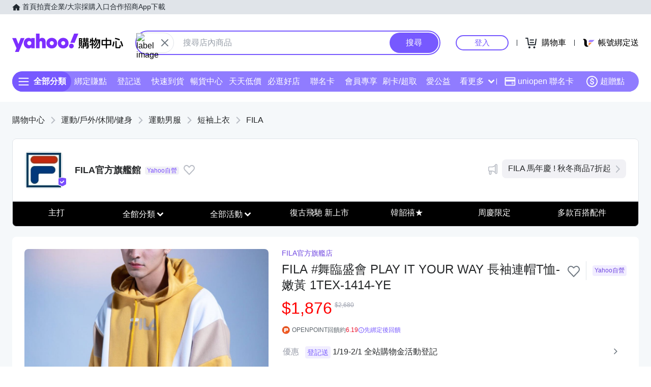

--- FILE ---
content_type: application/javascript; charset=utf-8
request_url: https://bw.scupio.com/ssp/initid.aspx?mode=L&cb=0.280721790780585&mid=0
body_size: 248
content:
cb({'id':'CEL20260119153940325995'});